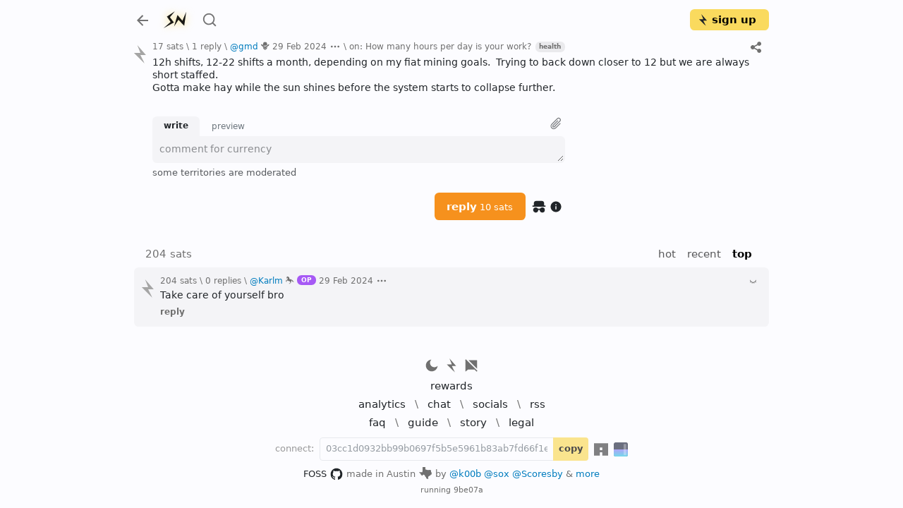

--- FILE ---
content_type: text/html; charset=utf-8
request_url: https://stacker.news/items/443944
body_size: 12576
content:
<!DOCTYPE html><html lang="en"><head><meta charSet="utf-8"/><meta name="viewport" content="initial-scale=1.0, width=device-width, viewport-fit=cover"/><link rel="shortcut icon" href="/favicon.png"/><title>reply on: How many hours per day is your work? \ stacker news</title><meta name="robots" content="index,follow"/><meta name="description" content="12h shifts, 12-22 shifts a month, depending on my fiat mining goals. Trying to back down closer to 12 but we are always short staffed. Gotta make hay while the sun shines before the system starts to collapse further. [1 comment]"/><meta name="twitter:card" content="summary_large_image"/><meta name="twitter:site" content="@stacker_news"/><meta property="og:title" content="reply on: How many hours per day is your work? \ stacker news"/><meta property="og:description" content="12h shifts, 12-22 shifts a month, depending on my fiat mining goals. Trying to back down closer to 12 but we are always short staffed. Gotta make hay while the sun shines before the system starts to collapse further. [1 comment]"/><meta property="og:image" content="https://capture.stacker.news/items/443944"/><meta property="og:site_name" content="Stacker News"/><meta name="next-head-count" content="12"/><link rel="manifest" href="/api/site.webmanifest"/><link href="https://a.stacker.news/Lightningvolt-xoqm.woff2" as="font" type="font/woff2" crossorigin=""/><link href="https://a.stacker.news/Lightningvolt-xoqm.woff" as="font" type="font/woff" crossorigin=""/><link href="https://a.stacker.news/Lightningvolt-xoqm.ttf" as="font" type="font/ttf" crossorigin=""/><style nonce="NzdiMmQ2ZjUtNWNhZS00MDQ5LWE3ZTMtNmEwY2EwNGNjZGE2"> @font-face {
                font-family: 'lightning';
                src: url(https://a.stacker.news/Lightningvolt-xoqm.ttf) format('truetype'),
                     url(https://a.stacker.news/Lightningvolt-xoqm.woff) format('woff'),
                     url(https://a.stacker.news/Lightningvolt-xoqm.woff2) format('woff2');
                font-display: swap;
              }</style><meta name="apple-mobile-web-app-capable" content="yes"/><meta name="mobile-web-app-capable" content="yes"/><meta name="theme-color" content="#121214"/><link rel="apple-touch-icon" href="/icons/icon_x192.png"/><link rel="apple-touch-startup-image" media="screen and (device-width: 430px) and (device-height: 932px) and (-webkit-device-pixel-ratio: 3) and (orientation: landscape)" href="/splash/iPhone_14_Pro_Max_landscape.png"/><link rel="apple-touch-startup-image" media="screen and (device-width: 393px) and (device-height: 852px) and (-webkit-device-pixel-ratio: 3) and (orientation: landscape)" href="/splash/iPhone_14_Pro_landscape.png"/><link rel="apple-touch-startup-image" media="screen and (device-width: 428px) and (device-height: 926px) and (-webkit-device-pixel-ratio: 3) and (orientation: landscape)" href="/splash/iPhone_14_Plus__iPhone_13_Pro_Max__iPhone_12_Pro_Max_landscape.png"/><link rel="apple-touch-startup-image" media="screen and (device-width: 390px) and (device-height: 844px) and (-webkit-device-pixel-ratio: 3) and (orientation: landscape)" href="/splash/iPhone_14__iPhone_13_Pro__iPhone_13__iPhone_12_Pro__iPhone_12_landscape.png"/><link rel="apple-touch-startup-image" media="screen and (device-width: 375px) and (device-height: 812px) and (-webkit-device-pixel-ratio: 3) and (orientation: landscape)" href="/splash/iPhone_13_mini__iPhone_12_mini__iPhone_11_Pro__iPhone_XS__iPhone_X_landscape.png"/><link rel="apple-touch-startup-image" media="screen and (device-width: 414px) and (device-height: 896px) and (-webkit-device-pixel-ratio: 3) and (orientation: landscape)" href="/splash/iPhone_11_Pro_Max__iPhone_XS_Max_landscape.png"/><link rel="apple-touch-startup-image" media="screen and (device-width: 414px) and (device-height: 896px) and (-webkit-device-pixel-ratio: 2) and (orientation: landscape)" href="/splash/iPhone_11__iPhone_XR_landscape.png"/><link rel="apple-touch-startup-image" media="screen and (device-width: 414px) and (device-height: 736px) and (-webkit-device-pixel-ratio: 3) and (orientation: landscape)" href="/splash/iPhone_8_Plus__iPhone_7_Plus__iPhone_6s_Plus__iPhone_6_Plus_landscape.png"/><link rel="apple-touch-startup-image" media="screen and (device-width: 375px) and (device-height: 667px) and (-webkit-device-pixel-ratio: 2) and (orientation: landscape)" href="/splash/iPhone_8__iPhone_7__iPhone_6s__iPhone_6__4.7__iPhone_SE_landscape.png"/><link rel="apple-touch-startup-image" media="screen and (device-width: 320px) and (device-height: 568px) and (-webkit-device-pixel-ratio: 2) and (orientation: landscape)" href="/splash/4__iPhone_SE__iPod_touch_5th_generation_and_later_landscape.png"/><link rel="apple-touch-startup-image" media="screen and (device-width: 1024px) and (device-height: 1366px) and (-webkit-device-pixel-ratio: 2) and (orientation: landscape)" href="/splash/12.9__iPad_Pro_landscape.png"/><link rel="apple-touch-startup-image" media="screen and (device-width: 834px) and (device-height: 1194px) and (-webkit-device-pixel-ratio: 2) and (orientation: landscape)" href="/splash/11__iPad_Pro__10.5__iPad_Pro_landscape.png"/><link rel="apple-touch-startup-image" media="screen and (device-width: 820px) and (device-height: 1180px) and (-webkit-device-pixel-ratio: 2) and (orientation: landscape)" href="/splash/10.9__iPad_Air_landscape.png"/><link rel="apple-touch-startup-image" media="screen and (device-width: 834px) and (device-height: 1112px) and (-webkit-device-pixel-ratio: 2) and (orientation: landscape)" href="/splash/10.5__iPad_Air_landscape.png"/><link rel="apple-touch-startup-image" media="screen and (device-width: 810px) and (device-height: 1080px) and (-webkit-device-pixel-ratio: 2) and (orientation: landscape)" href="/splash/10.2__iPad_landscape.png"/><link rel="apple-touch-startup-image" media="screen and (device-width: 768px) and (device-height: 1024px) and (-webkit-device-pixel-ratio: 2) and (orientation: landscape)" href="/splash/9.7__iPad_Pro__7.9__iPad_mini__9.7__iPad_Air__9.7__iPad_landscape.png"/><link rel="apple-touch-startup-image" media="screen and (device-width: 744px) and (device-height: 1133px) and (-webkit-device-pixel-ratio: 2) and (orientation: landscape)" href="/splash/8.3__iPad_Mini_landscape.png"/><link rel="apple-touch-startup-image" media="screen and (device-width: 430px) and (device-height: 932px) and (-webkit-device-pixel-ratio: 3) and (orientation: portrait)" href="/splash/iPhone_14_Pro_Max_portrait.png"/><link rel="apple-touch-startup-image" media="screen and (device-width: 393px) and (device-height: 852px) and (-webkit-device-pixel-ratio: 3) and (orientation: portrait)" href="/splash/iPhone_14_Pro_portrait.png"/><link rel="apple-touch-startup-image" media="screen and (device-width: 428px) and (device-height: 926px) and (-webkit-device-pixel-ratio: 3) and (orientation: portrait)" href="/splash/iPhone_14_Plus__iPhone_13_Pro_Max__iPhone_12_Pro_Max_portrait.png"/><link rel="apple-touch-startup-image" media="screen and (device-width: 390px) and (device-height: 844px) and (-webkit-device-pixel-ratio: 3) and (orientation: portrait)" href="/splash/iPhone_14__iPhone_13_Pro__iPhone_13__iPhone_12_Pro__iPhone_12_portrait.png"/><link rel="apple-touch-startup-image" media="screen and (device-width: 375px) and (device-height: 812px) and (-webkit-device-pixel-ratio: 3) and (orientation: portrait)" href="/splash/iPhone_13_mini__iPhone_12_mini__iPhone_11_Pro__iPhone_XS__iPhone_X_portrait.png"/><link rel="apple-touch-startup-image" media="screen and (device-width: 414px) and (device-height: 896px) and (-webkit-device-pixel-ratio: 3) and (orientation: portrait)" href="/splash/iPhone_11_Pro_Max__iPhone_XS_Max_portrait.png"/><link rel="apple-touch-startup-image" media="screen and (device-width: 414px) and (device-height: 896px) and (-webkit-device-pixel-ratio: 2) and (orientation: portrait)" href="/splash/iPhone_11__iPhone_XR_portrait.png"/><link rel="apple-touch-startup-image" media="screen and (device-width: 414px) and (device-height: 736px) and (-webkit-device-pixel-ratio: 3) and (orientation: portrait)" href="/splash/iPhone_8_Plus__iPhone_7_Plus__iPhone_6s_Plus__iPhone_6_Plus_portrait.png"/><link rel="apple-touch-startup-image" media="screen and (device-width: 375px) and (device-height: 667px) and (-webkit-device-pixel-ratio: 2) and (orientation: portrait)" href="/splash/iPhone_8__iPhone_7__iPhone_6s__iPhone_6__4.7__iPhone_SE_portrait.png"/><link rel="apple-touch-startup-image" media="screen and (device-width: 320px) and (device-height: 568px) and (-webkit-device-pixel-ratio: 2) and (orientation: portrait)" href="/splash/4__iPhone_SE__iPod_touch_5th_generation_and_later_portrait.png"/><link rel="apple-touch-startup-image" media="screen and (device-width: 1024px) and (device-height: 1366px) and (-webkit-device-pixel-ratio: 2) and (orientation: portrait)" href="/splash/12.9__iPad_Pro_portrait.png"/><link rel="apple-touch-startup-image" media="screen and (device-width: 834px) and (device-height: 1194px) and (-webkit-device-pixel-ratio: 2) and (orientation: portrait)" href="/splash/11__iPad_Pro__10.5__iPad_Pro_portrait.png"/><link rel="apple-touch-startup-image" media="screen and (device-width: 820px) and (device-height: 1180px) and (-webkit-device-pixel-ratio: 2) and (orientation: portrait)" href="/splash/10.9__iPad_Air_portrait.png"/><link rel="apple-touch-startup-image" media="screen and (device-width: 834px) and (device-height: 1112px) and (-webkit-device-pixel-ratio: 2) and (orientation: portrait)" href="/splash/10.5__iPad_Air_portrait.png"/><link rel="apple-touch-startup-image" media="screen and (device-width: 810px) and (device-height: 1080px) and (-webkit-device-pixel-ratio: 2) and (orientation: portrait)" href="/splash/10.2__iPad_portrait.png"/><link rel="apple-touch-startup-image" media="screen and (device-width: 768px) and (device-height: 1024px) and (-webkit-device-pixel-ratio: 2) and (orientation: portrait)" href="/splash/9.7__iPad_Pro__7.9__iPad_mini__9.7__iPad_Air__9.7__iPad_portrait.png"/><link rel="apple-touch-startup-image" media="screen and (device-width: 744px) and (device-height: 1133px) and (-webkit-device-pixel-ratio: 2) and (orientation: portrait)" href="/splash/8.3__iPad_Mini_portrait.png"/><link rel="apple-touch-startup-image" media="screen and (device-width: 430px) and (device-height: 932px) and (-webkit-device-pixel-ratio: 3) and (orientation: landscape) and (prefers-color-scheme: dark)" href="/splash/iPhone_14_Pro_Max_landscape_dark.png"/><link rel="apple-touch-startup-image" media="screen and (device-width: 393px) and (device-height: 852px) and (-webkit-device-pixel-ratio: 3) and (orientation: landscape) and (prefers-color-scheme: dark)" href="/splash/iPhone_14_Pro_landscape_dark.png"/><link rel="apple-touch-startup-image" media="screen and (device-width: 428px) and (device-height: 926px) and (-webkit-device-pixel-ratio: 3) and (orientation: landscape) and (prefers-color-scheme: dark)" href="/splash/iPhone_14_Plus__iPhone_13_Pro_Max__iPhone_12_Pro_Max_landscape_dark.png"/><link rel="apple-touch-startup-image" media="screen and (device-width: 390px) and (device-height: 844px) and (-webkit-device-pixel-ratio: 3) and (orientation: landscape) and (prefers-color-scheme: dark)" href="/splash/iPhone_14__iPhone_13_Pro__iPhone_13__iPhone_12_Pro__iPhone_12_landscape_dark.png"/><link rel="apple-touch-startup-image" media="screen and (device-width: 375px) and (device-height: 812px) and (-webkit-device-pixel-ratio: 3) and (orientation: landscape) and (prefers-color-scheme: dark)" href="/splash/iPhone_13_mini__iPhone_12_mini__iPhone_11_Pro__iPhone_XS__iPhone_X_landscape_dark.png"/><link rel="apple-touch-startup-image" media="screen and (device-width: 414px) and (device-height: 896px) and (-webkit-device-pixel-ratio: 3) and (orientation: landscape) and (prefers-color-scheme: dark)" href="/splash/iPhone_11_Pro_Max__iPhone_XS_Max_landscape_dark.png"/><link rel="apple-touch-startup-image" media="screen and (device-width: 414px) and (device-height: 896px) and (-webkit-device-pixel-ratio: 2) and (orientation: landscape) and (prefers-color-scheme: dark)" href="/splash/iPhone_11__iPhone_XR_landscape_dark.png"/><link rel="apple-touch-startup-image" media="screen and (device-width: 414px) and (device-height: 736px) and (-webkit-device-pixel-ratio: 3) and (orientation: landscape) and (prefers-color-scheme: dark)" href="/splash/iPhone_8_Plus__iPhone_7_Plus__iPhone_6s_Plus__iPhone_6_Plus_landscape_dark.png"/><link rel="apple-touch-startup-image" media="screen and (device-width: 375px) and (device-height: 667px) and (-webkit-device-pixel-ratio: 2) and (orientation: landscape) and (prefers-color-scheme: dark)" href="/splash/iPhone_8__iPhone_7__iPhone_6s__iPhone_6__4.7__iPhone_SE_landscape_dark.png"/><link rel="apple-touch-startup-image" media="screen and (device-width: 320px) and (device-height: 568px) and (-webkit-device-pixel-ratio: 2) and (orientation: landscape) and (prefers-color-scheme: dark)" href="/splash/4__iPhone_SE__iPod_touch_5th_generation_and_later_landscape_dark.png"/><link rel="apple-touch-startup-image" media="screen and (device-width: 1024px) and (device-height: 1366px) and (-webkit-device-pixel-ratio: 2) and (orientation: landscape) and (prefers-color-scheme: dark)" href="/splash/12.9__iPad_Pro_landscape_dark.png"/><link rel="apple-touch-startup-image" media="screen and (device-width: 834px) and (device-height: 1194px) and (-webkit-device-pixel-ratio: 2) and (orientation: landscape) and (prefers-color-scheme: dark)" href="/splash/11__iPad_Pro__10.5__iPad_Pro_landscape_dark.png"/><link rel="apple-touch-startup-image" media="screen and (device-width: 820px) and (device-height: 1180px) and (-webkit-device-pixel-ratio: 2) and (orientation: landscape) and (prefers-color-scheme: dark)" href="/splash/10.9__iPad_Air_landscape_dark.png"/><link rel="apple-touch-startup-image" media="screen and (device-width: 834px) and (device-height: 1112px) and (-webkit-device-pixel-ratio: 2) and (orientation: landscape) and (prefers-color-scheme: dark)" href="/splash/10.5__iPad_Air_landscape_dark.png"/><link rel="apple-touch-startup-image" media="screen and (device-width: 810px) and (device-height: 1080px) and (-webkit-device-pixel-ratio: 2) and (orientation: landscape) and (prefers-color-scheme: dark)" href="/splash/10.2__iPad_landscape_dark.png"/><link rel="apple-touch-startup-image" media="screen and (device-width: 768px) and (device-height: 1024px) and (-webkit-device-pixel-ratio: 2) and (orientation: landscape) and (prefers-color-scheme: dark)" href="/splash/9.7__iPad_Pro__7.9__iPad_mini__9.7__iPad_Air__9.7__iPad_landscape_dark.png"/><link rel="apple-touch-startup-image" media="screen and (device-width: 744px) and (device-height: 1133px) and (-webkit-device-pixel-ratio: 2) and (orientation: landscape) and (prefers-color-scheme: dark)" href="/splash/8.3__iPad_Mini_landscape_dark.png"/><link rel="apple-touch-startup-image" media="screen and (device-width: 430px) and (device-height: 932px) and (-webkit-device-pixel-ratio: 3) and (orientation: portrait) and (prefers-color-scheme: dark)" href="/splash/iPhone_14_Pro_Max_portrait_dark.png"/><link rel="apple-touch-startup-image" media="screen and (device-width: 393px) and (device-height: 852px) and (-webkit-device-pixel-ratio: 3) and (orientation: portrait) and (prefers-color-scheme: dark)" href="/splash/iPhone_14_Pro_portrait_dark.png"/><link rel="apple-touch-startup-image" media="screen and (device-width: 428px) and (device-height: 926px) and (-webkit-device-pixel-ratio: 3) and (orientation: portrait) and (prefers-color-scheme: dark)" href="/splash/iPhone_14_Plus__iPhone_13_Pro_Max__iPhone_12_Pro_Max_portrait_dark.png"/><link rel="apple-touch-startup-image" media="screen and (device-width: 390px) and (device-height: 844px) and (-webkit-device-pixel-ratio: 3) and (orientation: portrait) and (prefers-color-scheme: dark)" href="/splash/iPhone_14__iPhone_13_Pro__iPhone_13__iPhone_12_Pro__iPhone_12_portrait_dark.png"/><link rel="apple-touch-startup-image" media="screen and (device-width: 375px) and (device-height: 812px) and (-webkit-device-pixel-ratio: 3) and (orientation: portrait) and (prefers-color-scheme: dark)" href="/splash/iPhone_13_mini__iPhone_12_mini__iPhone_11_Pro__iPhone_XS__iPhone_X_portrait_dark.png"/><link rel="apple-touch-startup-image" media="screen and (device-width: 414px) and (device-height: 896px) and (-webkit-device-pixel-ratio: 3) and (orientation: portrait) and (prefers-color-scheme: dark)" href="/splash/iPhone_11_Pro_Max__iPhone_XS_Max_portrait_dark.png"/><link rel="apple-touch-startup-image" media="screen and (device-width: 414px) and (device-height: 896px) and (-webkit-device-pixel-ratio: 2) and (orientation: portrait) and (prefers-color-scheme: dark)" href="/splash/iPhone_11__iPhone_XR_portrait_dark.png"/><link rel="apple-touch-startup-image" media="screen and (device-width: 414px) and (device-height: 736px) and (-webkit-device-pixel-ratio: 3) and (orientation: portrait) and (prefers-color-scheme: dark)" href="/splash/iPhone_8_Plus__iPhone_7_Plus__iPhone_6s_Plus__iPhone_6_Plus_portrait_dark.png"/><link rel="apple-touch-startup-image" media="screen and (device-width: 375px) and (device-height: 667px) and (-webkit-device-pixel-ratio: 2) and (orientation: portrait) and (prefers-color-scheme: dark)" href="/splash/iPhone_8__iPhone_7__iPhone_6s__iPhone_6__4.7__iPhone_SE_portrait_dark.png"/><link rel="apple-touch-startup-image" media="screen and (device-width: 320px) and (device-height: 568px) and (-webkit-device-pixel-ratio: 2) and (orientation: portrait) and (prefers-color-scheme: dark)" href="/splash/4__iPhone_SE__iPod_touch_5th_generation_and_later_portrait_dark.png"/><link rel="apple-touch-startup-image" media="screen and (device-width: 1024px) and (device-height: 1366px) and (-webkit-device-pixel-ratio: 2) and (orientation: portrait) and (prefers-color-scheme: dark)" href="/splash/12.9__iPad_Pro_portrait_dark.png"/><link rel="apple-touch-startup-image" media="screen and (device-width: 834px) and (device-height: 1194px) and (-webkit-device-pixel-ratio: 2) and (orientation: portrait) and (prefers-color-scheme: dark)" href="/splash/11__iPad_Pro__10.5__iPad_Pro_portrait_dark.png"/><link rel="apple-touch-startup-image" media="screen and (device-width: 820px) and (device-height: 1180px) and (-webkit-device-pixel-ratio: 2) and (orientation: portrait) and (prefers-color-scheme: dark)" href="/splash/10.9__iPad_Air_portrait_dark.png"/><link rel="apple-touch-startup-image" media="screen and (device-width: 834px) and (device-height: 1112px) and (-webkit-device-pixel-ratio: 2) and (orientation: portrait) and (prefers-color-scheme: dark)" href="/splash/10.5__iPad_Air_portrait_dark.png"/><link rel="apple-touch-startup-image" media="screen and (device-width: 810px) and (device-height: 1080px) and (-webkit-device-pixel-ratio: 2) and (orientation: portrait) and (prefers-color-scheme: dark)" href="/splash/10.2__iPad_portrait_dark.png"/><link rel="apple-touch-startup-image" media="screen and (device-width: 768px) and (device-height: 1024px) and (-webkit-device-pixel-ratio: 2) and (orientation: portrait) and (prefers-color-scheme: dark)" href="/splash/9.7__iPad_Pro__7.9__iPad_mini__9.7__iPad_Air__9.7__iPad_portrait_dark.png"/><link rel="apple-touch-startup-image" media="screen and (device-width: 744px) and (device-height: 1133px) and (-webkit-device-pixel-ratio: 2) and (orientation: portrait) and (prefers-color-scheme: dark)" href="/splash/8.3__iPad_Mini_portrait_dark.png"/><link data-next-font="" rel="preconnect" href="/" crossorigin="anonymous"/><script id="dark-mode-js" nonce="NzdiMmQ2ZjUtNWNhZS00MDQ5LWE3ZTMtNmEwY2EwNGNjZGE2" data-nscript="beforeInteractive" crossorigin="anonymous">const handleThemeChange = (dark) => {
                const root = window.document.documentElement
                root.setAttribute('data-bs-theme', dark ? 'dark' : 'light')
              }

              const STORAGE_KEY = 'darkMode'
              const PREFER_DARK_QUERY = '(prefers-color-scheme: dark)'

              const getTheme = () => {
                const mql = window.matchMedia(PREFER_DARK_QUERY)
                const supportsColorSchemeQuery = mql.media === PREFER_DARK_QUERY
                let localStorageTheme = null
                try {
                  localStorageTheme = window.localStorage.getItem(STORAGE_KEY)
                } catch (err) {}
                const localStorageExists = localStorageTheme !== null
                if (localStorageExists) {
                  localStorageTheme = JSON.parse(localStorageTheme)
                }

                if (localStorageExists) {
                  return { user: true, dark: localStorageTheme }
                } else if (supportsColorSchemeQuery) {
                  return { user: false, dark: mql.matches }
                }
              }

              if (typeof window !== 'undefined') {
                (function () {
                  const { dark } = getTheme()
                  handleThemeChange(dark)
                })()
              }</script><link nonce="NzdiMmQ2ZjUtNWNhZS00MDQ5LWE3ZTMtNmEwY2EwNGNjZGE2" rel="preload" href="https://a.stacker.news/_next/static/css/f166b73ef507eee1.css" as="style" crossorigin="anonymous"/><link nonce="NzdiMmQ2ZjUtNWNhZS00MDQ5LWE3ZTMtNmEwY2EwNGNjZGE2" rel="stylesheet" href="https://a.stacker.news/_next/static/css/f166b73ef507eee1.css" crossorigin="anonymous" data-n-g=""/><noscript data-n-css="NzdiMmQ2ZjUtNWNhZS00MDQ5LWE3ZTMtNmEwY2EwNGNjZGE2"></noscript><script defer="" nonce="NzdiMmQ2ZjUtNWNhZS00MDQ5LWE3ZTMtNmEwY2EwNGNjZGE2" crossorigin="anonymous" nomodule="" src="https://a.stacker.news/_next/static/chunks/polyfills-42372ed130431b0a.js"></script><script src="https://a.stacker.news/_next/static/chunks/webpack-c9829e1e546af7f5.js" nonce="NzdiMmQ2ZjUtNWNhZS00MDQ5LWE3ZTMtNmEwY2EwNGNjZGE2" defer="" crossorigin="anonymous"></script><script src="https://a.stacker.news/_next/static/chunks/framework-c6ee5607585ef091.js" nonce="NzdiMmQ2ZjUtNWNhZS00MDQ5LWE3ZTMtNmEwY2EwNGNjZGE2" defer="" crossorigin="anonymous"></script><script src="https://a.stacker.news/_next/static/chunks/main-3bc905d33a3f61f9.js" nonce="NzdiMmQ2ZjUtNWNhZS00MDQ5LWE3ZTMtNmEwY2EwNGNjZGE2" defer="" crossorigin="anonymous"></script><script src="https://a.stacker.news/_next/static/chunks/pages/_app-4fb3595473aee1b9.js" nonce="NzdiMmQ2ZjUtNWNhZS00MDQ5LWE3ZTMtNmEwY2EwNGNjZGE2" defer="" crossorigin="anonymous"></script><script src="https://a.stacker.news/_next/static/chunks/pages/items/%5Bid%5D-e66faad94c36ecd8.js" nonce="NzdiMmQ2ZjUtNWNhZS00MDQ5LWE3ZTMtNmEwY2EwNGNjZGE2" defer="" crossorigin="anonymous"></script><script src="https://a.stacker.news/_next/static/9be07a/_buildManifest.js" nonce="NzdiMmQ2ZjUtNWNhZS00MDQ5LWE3ZTMtNmEwY2EwNGNjZGE2" defer="" crossorigin="anonymous"></script><script src="https://a.stacker.news/_next/static/9be07a/_ssgManifest.js" nonce="NzdiMmQ2ZjUtNWNhZS00MDQ5LWE3ZTMtNmEwY2EwNGNjZGE2" defer="" crossorigin="anonymous"></script></head><body><div id="__next"><div class="toast-container bottom-0 end-0 position-fixed pb-3 px-3 toast_toastContainer__Pd2Si"></div><div class="d-none d-md-block"><header class="px-0 container"><nav class="navbar navbar-expand navbar-light"><div class="header_navbarNav__NsUob navbar-nav"><a role="button" tabindex="0" class="nav-link p-0 me-2"><svg xmlns="http://www.w3.org/2000/svg" width="24" height="24" viewBox="0 0 24 24" class="theme me-1 me-md-2"><path fill="none" d="M0 0h24v24H0z"></path><path d="M7.828 11H20v2H7.828l5.364 5.364-1.414 1.414L4 12l7.778-7.778 1.414 1.414z"></path></svg></a><a href="/" class="header_brand__H4cNs me-1 navbar-brand"><svg xmlns="http://www.w3.org/2000/svg" viewBox="0 0 256 256" width="36" height="36"><path fill-rule="evenodd" d="m46.7 96.4 37.858 53.837-71.787 62.934L117.5 155.4l-40.075-52.854 49.412-59.492Zm156.35 41.546-49.416-58.509-34.909 116.771 44.25-67.358 58.509 59.25L241.4 47.725Z"></path></svg></a><a href="/search" data-rr-ui-event-key="search" class="me-0 ms-2 d-none d-md-flex nav-link"><svg xmlns="http://www.w3.org/2000/svg" width="22" height="28" viewBox="0 0 24 24" class="theme"><path fill="none" d="M0 0h24v24H0z"></path><path d="m18.031 16.617 4.283 4.282-1.415 1.415-4.282-4.283A8.96 8.96 0 0 1 11 20c-4.968 0-9-4.032-9-9s4.032-9 9-9 9 4.032 9 9a8.96 8.96 0 0 1-1.969 5.617m-2.006-.742A6.98 6.98 0 0 0 18 11c0-3.868-3.133-7-7-7s-7 3.132-7 7 3.132 7 7 7a6.98 6.98 0 0 0 4.875-1.975z"></path></svg></a><div class="header_price__dO3f6 ms-auto me-0 mx-md-auto d-none d-md-flex nav-item"></div><div><aside class="comment_commentNavigator__hHSBI fw-bold nav-link undefined" style="visibility:hidden"><span aria-label="next comment"><div class="comment_newCommentDot__LStc4"></div></span><span class="">0</span></aside></div><div class="d-none d-md-flex"><button type="button" style="border-width:2px;width:auto" id="signup" class="align-items-center ps-2 pe-3 py-0 btn btn-primary"><svg xmlns="http://www.w3.org/2000/svg" width="17" height="17" fill="none" viewBox="0 0 200 307" class="me-1"><path d="m56 0 51.606 131H0l177 176-70.021-142H200z"></path></svg>sign up</button></div></div></nav></header></div><div class="d-block d-md-none"><header class="px-sm-0 container"><nav class="navbar navbar-expand navbar-light"><div class="header_navbarNav__NsUob navbar-nav"><a role="button" tabindex="0" class="nav-link p-0 me-2"><svg xmlns="http://www.w3.org/2000/svg" width="24" height="24" viewBox="0 0 24 24" class="theme me-1 me-md-2"><path fill="none" d="M0 0h24v24H0z"></path><path d="M7.828 11H20v2H7.828l5.364 5.364-1.414 1.414L4 12l7.778-7.778 1.414 1.414z"></path></svg></a><div class="header_price__dO3f6 flex-shrink-1 nav-item"></div><div><aside class="comment_commentNavigator__hHSBI fw-bold nav-link px-2" style="visibility:hidden"><span aria-label="next comment"><div class="comment_newCommentDot__LStc4"></div></span><span class="">0</span></aside></div><button type="button" style="border-width:2px;width:fit-content" id="signup" class="align-items-center ps-2 pe-3 py-0 btn btn-primary"><svg xmlns="http://www.w3.org/2000/svg" width="17" height="17" fill="none" viewBox="0 0 200 307" class="me-1"><path d="m56 0 51.606 131H0l177 176-70.021-142H200z"></path></svg>sign up</button></div></nav></header></div><div class="header_hide__0g5S3 header_sticky__2ak2z"><div class="px-0 d-none d-md-block container"><nav class="py-0 navbar navbar-expand navbar-light"><div class="header_navbarNav__NsUob navbar-nav"><a role="button" tabindex="0" class="nav-link p-0 me-2"><svg xmlns="http://www.w3.org/2000/svg" width="24" height="24" viewBox="0 0 24 24" class="theme me-1 me-md-2"><path fill="none" d="M0 0h24v24H0z"></path><path d="M7.828 11H20v2H7.828l5.364 5.364-1.414 1.414L4 12l7.778-7.778 1.414 1.414z"></path></svg></a><a href="/" class="header_brand__H4cNs me-1 navbar-brand"><svg xmlns="http://www.w3.org/2000/svg" viewBox="0 0 256 256" width="36" height="36"><path fill-rule="evenodd" d="m46.7 96.4 37.858 53.837-71.787 62.934L117.5 155.4l-40.075-52.854 49.412-59.492Zm156.35 41.546-49.416-58.509-34.909 116.771 44.25-67.358 58.509 59.25L241.4 47.725Z"></path></svg></a><a href="/search" data-rr-ui-event-key="search" class="me-0 ms-2 nav-link"><svg xmlns="http://www.w3.org/2000/svg" width="22" height="28" viewBox="0 0 24 24" class="theme"><path fill="none" d="M0 0h24v24H0z"></path><path d="m18.031 16.617 4.283 4.282-1.415 1.415-4.282-4.283A8.96 8.96 0 0 1 11 20c-4.968 0-9-4.032-9-9s4.032-9 9-9 9 4.032 9 9a8.96 8.96 0 0 1-1.969 5.617m-2.006-.742A6.98 6.98 0 0 0 18 11c0-3.868-3.133-7-7-7s-7 3.132-7 7 3.132 7 7 7a6.98 6.98 0 0 0 4.875-1.975z"></path></svg></a><div class="header_price__dO3f6 nav-item"></div><div><aside class="comment_commentNavigator__hHSBI fw-bold nav-link d-flex" style="visibility:hidden"><span aria-label="next comment"><div class="comment_newCommentDot__LStc4"></div></span><span class="">0</span></aside></div><div class="d-flex"><button type="button" style="border-width:2px;width:auto" id="signup" class="align-items-center ps-2 pe-3 py-0 btn btn-primary"><svg xmlns="http://www.w3.org/2000/svg" width="17" height="17" fill="none" viewBox="0 0 200 307" class="me-1"><path d="m56 0 51.606 131H0l177 176-70.021-142H200z"></path></svg>sign up</button></div></div></nav></div><div class="px-sm-0 d-block d-md-none container"><nav class="py-0 navbar navbar-expand navbar-light"><div class="header_navbarNav__NsUob navbar-nav"><a role="button" tabindex="0" class="nav-link p-0 me-2"><svg xmlns="http://www.w3.org/2000/svg" width="24" height="24" viewBox="0 0 24 24" class="theme me-1 me-md-2"><path fill="none" d="M0 0h24v24H0z"></path><path d="M7.828 11H20v2H7.828l5.364 5.364-1.414 1.414L4 12l7.778-7.778 1.414 1.414z"></path></svg></a><div class="header_price__dO3f6 flex-shrink-1 nav-item"></div><div><aside class="comment_commentNavigator__hHSBI fw-bold nav-link d-flex" style="visibility:hidden"><span aria-label="next comment"><div class="comment_newCommentDot__LStc4"></div></span><span class="">0</span></aside></div><button type="button" style="border-width:2px;width:fit-content" id="signup" class="align-items-center ps-2 pe-3 py-0 ms-auto btn btn-primary"><svg xmlns="http://www.w3.org/2000/svg" width="17" height="17" fill="none" viewBox="0 0 200 307" class="me-1"><path d="m56 0 51.606 131H0l177 176-70.021-142H200z"></path></svg>sign up</button></div></nav></div></div><main class="px-sm-0 layout_contain__KRZRf  container"><p class="pull-to-refresh_pullMessage__mPfSL" style="opacity:0;top:-20px">pull down to refresh</p><div></div><div class=""><div class="item_item__Q_HbW comment_item__kLv_x"><div class="upvoteParent"><div><span><div class="upvote_upvoteWrapper__zrYNK"><svg xmlns="http://www.w3.org/2000/svg" width="26" height="26" fill="none" viewBox="0 0 200 307" class="upvote_upvote__zdZSP comment_upvote__SdLFQ" style="--hover-fill:#4d7f1f;--hover-filter:drop-shadow(0 0 6px #4d7f1f90);--fill:#a5a5a5;--filter:drop-shadow(0 0 6px #a5a5a590)"><path d="m56 0 51.606 131H0l177 176-70.021-142H200z"></path></svg></div></span></div></div><div class="item_hunk__DFX1z comment_hunk__2BWWO"><div class="d-flex align-items-center"><div class="item_other__MjgP3 undefined"><span title="3 zappers \ 17 sats">17 sats</span><span> \ </span><a title="204 sats" class="text-reset position-relative" href="/items/443944">1 reply</a><span> \ </span><span><a href="/gmd"><span>@<!-- -->gmd</span><span class="ms-1"><span><svg xmlns="http://www.w3.org/2000/svg" viewBox="80 200 450 400" class="fill-grey" height="12" width="12"><path d="M499.9 315.6c-17.2-10.5-28.7.6-36.6 7.9-7.9 7.2-26.6 30.8-36.6 38.1-10 7.2-27.5 13.6-53.9 16.7-26.3 3.1-50.5 1.4-47.8 1s10.6-2.2 12.4-3c1.8-.9 11.3-4.3 33.7-11.9s36.5-17 39.4-18.7 5.9-3.9 5.4-5.2-2.2-8.1-5.1-15.8-8.5-29.4-10.1-34.2-3-13.1-5.9-19.5-4.4-21.3-11.3-38.5-11.8-19.5-31.7-27.7c-19.8-8.2-57.8-6.9-57.8-6.9s-41.1 1.3-59.5 9.2-22.8 19-23.4 20.6-12.9 44.2-12.9 44.2L170.8 365s-6-5.6-10.7-10.8c-4.5-5-29.9-36.9-44-41.1s-20.4.8-26.2 5.5-11.1 18.3-8.5 32.7 29.8 45.3 51 59.7 40.8 21.5 43.6 23.1 6.5 2.8 16 15.2 32.5 32.3 45.8 41.6c13.4 9.4 34.8 22.1 44.6 26.8s14.9 3.6 14.9 3.6c8.8 0 36.1-15.4 50.6-25.1 14.4-9.7 32.3-25.1 34.1-26.6 1.6-1.3 3.2-3.4 3.7-3.9.7-.8 6-8.1 15.3-17s14.6-12.4 14.6-12.4l.2-1.8s27-9.2 53.4-30.3c26.5-21.1 39.1-43.5 41.4-48.5 2.2-4.9 6.5-29.7-10.7-40.1m-133.4 97.6c-17 7.4-32 14.7-53.7 17.6s-39.3.3-57.4-5.8-38.3-16.6-49.2-23.6-22.7-16.6-22.7-16.6 74.7 8.7 110.6 8.4c36-.3 71.5-2.9 83.3-4.2s32.8-4.2 32.8-4.2-26.7 20.9-43.7 28.4" class="st0"></path><path d="M415.7 449.1c0 .1-.2 1.2-6 4.5-6.3 3.6-21.6 22.6-25.8 27.2-4.2 4.7-27.5 22.3-27.5 22.3S310.7 535 295.9 535s-43.1-21.3-58.4-31.3-26.9-21.4-31.2-25.9c-4.2-4.5-13.8-15-20.5-21.7s-8.7-7-8.7-7-.4 2.3 0 5.1 3.5 16.6 5.1 20.1 4.4 8.3 4.4 8.3 13.1 49.1 15.1 53.5 11.9 16.9 11.9 16.9l6 .2.7 9s.7.9 2.5 2.5 18.6 20.4 22.3 23.6c3.6 3.2 15.6 15.6 28.3 17.8s23.3 2 40.8.9c17.5-1.2 36.7-18.8 54.6-39.9s24.3-31.8 26.4-40.5 3.1-40.5 3.2-41.4 1.9 1.3 4.7 1.5c2.8.1 6.9-7.9 10.4-19.4 3.1-11.3 2.3-17.8 2.2-18.2m-97.3 107.3c-6.8 7-16.8 12-20.7 12s-11.4-2.5-19.9-10.2-11.9-13-11.9-13 15.9 1.8 31 1.8 31-1.8 31-1.8-2.7 4.2-9.5 11.2" class="st0"></path></svg></span></span></a><span> </span><a title="2024-02-29T17:44:46.440Z" class="text-reset" href="/items/443944">29 Feb 2024</a></span><span class="pointer item_dropdown__a1CLJ dropdown"><a class="dropdown-toggle" id="react-aria-:R3qb5kqqn6:" aria-expanded="false" variant="success"><svg xmlns="http://www.w3.org/2000/svg" width="16" height="16" viewBox="0 0 24 24" class="fill-grey ms-1"><path fill="none" d="M0 0h24v24H0z"></path><path d="M5 10c-1.1 0-2 .9-2 2s.9 2 2 2 2-.9 2-2-.9-2-2-2m14 0c-1.1 0-2 .9-2 2s.9 2 2 2 2-.9 2-2-.9-2-2-2m-7 0c-1.1 0-2 .9-2 2s.9 2 2 2 2-.9 2-2-.9-2-2-2"></path></svg></a></span><span> \ </span><a class="text-reset" href="/items/443577">on:<!-- --> <!-- -->How many hours per day is your work?</a><a href="/~health"> <span class="item_newComment__HSNhq badge">health</span></a></div><span class="d-flex ms-auto align-items-center"><div class="ms-auto pointer d-flex align-items-center"><svg xmlns="http://www.w3.org/2000/svg" width="20" height="20" viewBox="0 0 24 24" class="mx-2 fill-grey theme "><path fill="none" d="M0 0h24v24H0z"></path><path d="m13.576 17.271-5.11-2.787a3.5 3.5 0 1 1 0-4.968l5.11-2.787a3.5 3.5 0 1 1 .958 1.755l-5.11 2.787a3.5 3.5 0 0 1 0 1.458l5.11 2.787a3.5 3.5 0 1 1-.958 1.755"></path></svg></div></span></div><div class="comment_text__zoCgd"><div class="sn-text topLevel"><div><p class="sn-paragraph"><span style="white-space:pre-wrap">12h shifts, 12-22 shifts a month, depending on my fiat mining goals.  Trying to back down closer to 12 but we are always short staffed.</span></p><p class="sn-paragraph"><span style="white-space:pre-wrap">Gotta make hay while the sun shines before the system starts to collapse further.</span></p></div></div></div></div></div><div class="comment_children__tlPfJ"><div><div class="p-3"></div><div class="reply_reply__jBIIY"><form action="#" novalidate=""><div class="form-group undefined"><div class="editor_editorContainer__zfWm_" data-top-level="false"><div class="editor_toolbar__84U6U"><div class="nav nav-tabs"><div class="nav-item"><a title="write" role="button" data-rr-ui-event-key="write" class="editor_modeTabs__f9Tvr nav-link active" tabindex="0" href="#">write</a></div><div class="nav-item"><a title="preview" role="button" data-rr-ui-event-key="preview" class="editor_modeTabs__f9Tvr nav-link disabled" aria-disabled="true">preview</a></div></div><div class="editor_innerToolbar__vvOW4" style="visibility:visible"><span title="upload files" class="editor_toolbarItem__7R8ux"><svg xmlns="http://www.w3.org/2000/svg" width="32" height="32" viewBox="0 0 256 256"><path d="M209.66 122.34a8 8 0 0 1 0 11.32l-82.05 82a56 56 0 0 1-79.2-79.21l99.26-100.72a40 40 0 1 1 56.61 56.55L105 193a24 24 0 1 1-34-34l83.3-84.62a8 8 0 1 1 11.4 11.22l-83.31 84.71a8 8 0 1 0 11.27 11.36L192.93 81A24 24 0 1 0 159 47L59.76 147.68a40 40 0 1 0 56.53 56.62l82.06-82a8 8 0 0 1 11.31.04"></path></svg></span></div></div><div class="editor_editor__EgmSk"><div aria-required="true" class="editor_editorContent__4R_VJ editor_editorContentInput__I5UXt sn-text" contenteditable="true" role="textbox" spellcheck="true" style="min-height:7lh" translate="no" data-sn-editor="true"></div><div aria-hidden="true"><div class="editor_editorPlaceholder__TzyL7">comment for currency</div></div></div><div class="d-none"><input type="file" multiple="" class="d-none" accept="image/gif, image/heic, image/png, image/jpeg, image/webp, video/quicktime, video/mp4, video/mpeg, video/webm"/><div style="cursor:pointer" tabindex="0"></div></div><small class="form-text">some territories are moderated</small></div></div><div class="mt-3 undefined"><div class="d-flex justify-content-between"><div class="d-flex align-items-center ms-auto"><div class="fee-button_feeButton__4pqxB"><span><button type="submit" class="btn btn-secondary">reply<small> <!-- -->10 sats</small></button></span><svg xmlns="http://www.w3.org/2000/svg" viewBox="0 0 24 24" class="ms-2 fill-theme-color pointer" height="22" width="22"><path d="M17 13a4 4 0 0 1 0 8c-2.142 0-4-1.79-4-4h-2a4 4 0 1 1-.535-2h3.07A4 4 0 0 1 17 13M2 12v-2h2V7a4 4 0 0 1 4-4h8a4 4 0 0 1 4 4v3h2v2z"></path></svg><div class="pointer d-flex align-items-center"><svg xmlns="http://www.w3.org/2000/svg" width="18" height="18" viewBox="0 0 24 24" class="fill-theme-color mx-1"><path fill="none" d="M0 0h24v24H0z"></path><path d="M12 22C6.477 22 2 17.523 2 12S6.477 2 12 2s10 4.477 10 10-4.477 10-10 10m-1-11v6h2v-6zm0-4v2h2V7z"></path></svg></div></div></div></div></div></form></div></div><div class="comment_comments__2cp1h"></div></div></div><div class="item_comments__tDBeT"><nav class="pt-1 pb-0 px-3 navbar navbar-expand navbar-light"><div class="header_navbarNav__NsUob navbar-nav"><div class="text-muted nav-item">204 sats</div><div class="ms-auto d-flex"><div class="nav-item"><a role="button" data-rr-ui-event-key="hot" class="header_navLink__5SUnF nav-link" tabindex="0" href="#">hot</a></div><div class="nav-item"><a role="button" data-rr-ui-event-key="recent" class="header_navLink__5SUnF nav-link" tabindex="0" href="#">recent</a></div><div class="nav-item"><a role="button" data-rr-ui-event-key="top" class="header_navLink__5SUnF nav-link active" tabindex="0" href="#">top</a></div></div></div></nav><div class="comment_comment__K0bin "><div class="item_item__Q_HbW comment_item__kLv_x"><div class="upvoteParent"><div><span><div class="upvote_upvoteWrapper__zrYNK"><svg xmlns="http://www.w3.org/2000/svg" width="26" height="26" fill="none" viewBox="0 0 200 307" class="upvote_upvote__zdZSP comment_upvote__SdLFQ" style="--hover-fill:#4d7f1f;--hover-filter:drop-shadow(0 0 6px #4d7f1f90);--fill:#a5a5a5;--filter:drop-shadow(0 0 6px #a5a5a590)"><path d="m56 0 51.606 131H0l177 176-70.021-142H200z"></path></svg></div></span></div></div><div class="item_hunk__DFX1z comment_hunk__2BWWO"><div class="d-flex align-items-center"><div class="item_other__MjgP3 undefined"><span title="2 zappers \ 204 sats">204 sats</span><span> \ </span><a title="0 sats" class="text-reset position-relative" href="/items/444034">0 replies</a><span> \ </span><span><a href="/Karlm"><span>@<!-- -->Karlm</span><span class="ms-1"><span><svg xmlns="http://www.w3.org/2000/svg" width="12" height="12" viewBox="0 0 222.03 222.03" class="fill-grey"><path d="M47.048 49.264s-6.253 9.383-14.662 10.361c0 0-.979 9.966-11.142 4.498-2.71-1.46-3.721-7.625-.981-11.535l2.154-3.135s5.666-17.59 10.752-22.68c0 0 1.761-8.79 0-12.897 0 0 3.127 1.761 4.102 3.517 0 0-.387-5.284-1.369-6.26 0 0 9.582 5.875 10.17 9.2 0 0 19.354-5.677 35.189 9.582 0 0-6.059-1.563-8.207-.78 0 0 19.349 10.95 22.872 23.847 0 0-6.256-4.111-8.213-3.523 0 0 13.878 12.123 11.337 33.233 0 0 1.569 4.307 17.792 5.087 0 0 25.221.198 34.997 14.475 0 0 16.226-1.173 28.744 14.074 0 0 11.143 19.357 24.441 16.805 0 0-13.099 6.064-19.357.597 0 0 2.352 10.361 36.362 17.401 0 0-49.703 19.795-53.965-15.445-.662-5.58 1.566-23.265-10.361-19.943 0 0 5.479 18.383-20.528 35.784 0 0-6.059 7.034.585 22.089 0 0 3.334 10.557-9.771 11.922 0 0-12.129 5.083-17.209 15.835 0 0-4.297 2.146-7.625 2.146 0 0-2.344 8.6-6.842 7.234 0 0-12.51-1.17-7.82-6.265l1.761-2.731s-6.059 1.561 0-6.448c0 0 2.932-3.718 14.08-3.522 0 0 2.148-4.688 13.098-9.191 0 0 7.436-3.712-1.95-19.352 0 0-4.501-13.488-7.433-15.641 0 0 .588-7.82-2.346-11.147 0 0-19.943 11.526-51.817-16.811l-6.059 5.681s-14.467-.391-17.789-7.234c0 0-8.6 5.083-5.278 18.376 0 0 .78 4.498-.195 6.649 0 0 6.646-.78 5.866 8.021 0 0 .975 10.745-3.91 8.009 0 0-4.303-2.347-4.69-8.795 0 0-1.957-5.669-5.086-7.82 0 0-3.121-3.913.783-10.167 0 0 1.566-5.083 1.767-9.965 0 0 1.173-5.675 2.542-6.845 0 0-13.687-2.353-14.079 24.624l2.349.786s6.839 12.117-2.154 16.615c0 0-3.13 1.377-4.492-3.522l-.981-10.557s-4.69-8.802-1.174-16.231c0 0 5.078-6.053 6.647-16.225 0 0 .393-8.012 13.884-5.875 0 0 10.749 3.523 19.157.198 0 0-.612-15.899 5.677-24.054 4.884-6.338 11.72-26.19.377-32.05"></path></svg></span></span><span> </span><span class="comment_op__ZQwp_ bg-opacity-75 badge bg-boost">OP</span></a><span> </span><a title="2024-02-29T18:39:44.874Z" class="text-reset" href="/items/444034">29 Feb 2024</a></span><span class="pointer item_dropdown__a1CLJ dropdown"><a class="dropdown-toggle" id="react-aria-:R1t5jekqqn6:" aria-expanded="false" variant="success"><svg xmlns="http://www.w3.org/2000/svg" width="16" height="16" viewBox="0 0 24 24" class="fill-grey ms-1"><path fill="none" d="M0 0h24v24H0z"></path><path d="M5 10c-1.1 0-2 .9-2 2s.9 2 2 2 2-.9 2-2-.9-2-2-2m14 0c-1.1 0-2 .9-2 2s.9 2 2 2 2-.9 2-2-.9-2-2-2m-7 0c-1.1 0-2 .9-2 2s.9 2 2 2 2-.9 2-2-.9-2-2-2"></path></svg></a></span></div><svg xmlns="http://www.w3.org/2000/svg" width="10" height="10" viewBox="0 0 24 24" class="comment_collapser__myRVN"><path fill="none" d="M0 0h24v24H0z"></path><path d="m9.342 18.782-1.931-.518.787-2.939a11 11 0 0 1-3.237-1.872l-2.153 2.154-1.415-1.415 2.154-2.153a10.96 10.96 0 0 1-2.371-5.07l1.968-.359C3.903 10.812 7.579 14 12 14c4.42 0 8.097-3.188 8.856-7.39l1.968.358a10.96 10.96 0 0 1-2.37 5.071l2.153 2.153-1.415 1.415-2.153-2.154a11 11 0 0 1-3.237 1.872l.787 2.94-1.931.517-.788-2.94a11.1 11.1 0 0 1-3.74 0z"></path></svg></div><div class="comment_text__zoCgd"><div class="sn-text"><div><p class="sn-paragraph"><span style="white-space:pre-wrap">Take care of yourself bro</span></p></div></div></div></div></div><div class="comment_children__tlPfJ"><div><div class="reply_replyButtons__bxdL2"><div class="pe-3">reply</div></div></div><div class="comment_comments__2cp1h"></div></div></div></div></main><footer><div class="mb-3 container"><div class="mb-1"><span><svg xmlns="http://www.w3.org/2000/svg" width="20" height="20" viewBox="0 0 24 24" class="fill-grey theme"><path fill="none" d="M0 0h24v24H0z"></path><path d="M11.38 2.019a7.5 7.5 0 1 0 10.6 10.6C21.662 17.854 17.316 22 12.001 22 6.477 22 2 17.523 2 12c0-5.315 4.146-9.661 9.38-9.981"></path></svg></span><span><svg xmlns="http://www.w3.org/2000/svg" width="20" height="20" fill="none" viewBox="0 0 200 307" class="ms-2 fill-grey theme"><path d="m56 0 51.606 131H0l177 176-70.021-142H200z"></path></svg></span><span><svg xmlns="http://www.w3.org/2000/svg" fill="currentColor" viewBox="0 0 24 24" width="20" height="20" class="ms-2 fill-grey theme"><path d="m2.808 1.393 19.799 19.8-1.415 1.414-3.607-3.608L6.455 19 2 22.5V4c0-.17.042-.329.116-.469l-.722-.723zM21 3a1 1 0 0 1 1 1v13.785L7.214 3z"></path></svg></span></div><div class="mb-0" style="font-weight:500"><a class="nav-link p-0 p-0 d-inline-flex" href="/rewards">rewards</a></div><div class="mb-0" style="font-weight:500"><a class="nav-link p-0 p-0 d-inline-flex" href="/stackers/all/day">analytics</a><span class="mx-2 text-muted"> \ </span><div class="nav-link p-0 p-0 d-inline-flex" style="cursor:pointer">chat</div><span class="mx-2 text-muted"> \ </span><div class="nav-link p-0 p-0 d-inline-flex" style="cursor:pointer">socials</div><span class="mx-2 text-muted"> \ </span><div class="nav-link p-0 p-0 d-inline-flex" style="cursor:pointer">rss</div></div><div class="mb-2" style="font-weight:500"><a class="nav-link p-0 p-0 d-inline-flex" href="/faq">faq</a><span class="mx-2 text-muted"> \ </span><a class="nav-link p-0 p-0 d-inline-flex" href="/guide">guide</a><span class="mx-2 text-muted"> \ </span><a class="nav-link p-0 p-0 d-inline-flex" href="/story">story</a><span class="mx-2 text-muted"> \ </span><div class="nav-link p-0 p-0 d-inline-flex" style="cursor:pointer">legal</div></div><div class="text-small mx-auto mb-2 footer_connect__YZp68"><small class="nav-item text-muted me-2">connect:</small><div class="form-group mb-0 w-100"><div class="row"><div class="col"><div class="input-group has-validation"><input placeholder="03cc1d0932bb99b0697f5b5e5961b83ab7fd66f1efc4c9f5c7bad66c1bcbe78f02@52.5.194.83:9735" readonly="" class="form-control form-control-sm"/><button type="button" class="form_appendButton__oixfh btn btn-primary btn-sm">copy</button><div class="invalid-feedback"></div></div></div></div></div><a href="https://amboss.space/node/03cc1d0932bb99b0697f5b5e5961b83ab7fd66f1efc4c9f5c7bad66c1bcbe78f02" target="_blank" rel="noreferrer"><svg xmlns="http://www.w3.org/2000/svg" width="20" height="20" fill="none" viewBox="0 0 84 74" class="ms-2 theme"><path d="M0 1a1 1 0 0 1 1-1h82a1 1 0 0 1 1 1v72a1 1 0 0 1-1 1H50a1 1 0 0 1-1-1V55a1 1 0 0 0-1-1H36a1 1 0 0 0-1 1v18a1 1 0 0 1-1 1H1a1 1 0 0 1-1-1zm36 24a1 1 0 0 0-1 1v14a1 1 0 0 0 1 1h12a1 1 0 0 0 1-1V26a1 1 0 0 0-1-1z" clip-rule="evenodd"></path></svg></a><a href="https://mempool.space/lightning/node/03cc1d0932bb99b0697f5b5e5961b83ab7fd66f1efc4c9f5c7bad66c1bcbe78f02" target="_blank" rel="noreferrer"><svg xmlns="http://www.w3.org/2000/svg" xml:space="preserve" baseProfile="tiny-ps" viewBox="0 0 241 241" class="ms-2" width="20" height="20"><path fill="#2E3349" d="M241.37 211.23c0 16.56-13.43 29.99-29.99 29.99H30.36C13.8 241.22.37 227.79.37 211.23V30.21C.37 13.65 13.8.22 30.36.22h181.02c16.56 0 29.99 13.43 29.99 29.99z"></path><linearGradient id="a" x1="120.869" x2="120.869" y1="68.656" y2="301.149" gradientUnits="userSpaceOnUse"><stop offset="0" stop-color="#AE61FF"></stop><stop offset="1" stop-color="#13EFD8"></stop></linearGradient><path fill="url(#a)" d="M.32 120.99v90.24c0 16.56 13.49 29.99 30.14 29.99h180.82c16.64 0 30.13-13.43 30.13-29.99v-90.24z"></path><path fill="#FFF" fill-opacity="0.3" d="M212.72 209c0 3.7-2.53 6.7-5.65 6.7h-31.24c-3.12 0-5.65-3-5.65-6.7V32.44c0-3.7 2.53-6.7 5.65-6.7h31.24c3.12 0 5.65 3 5.65 6.7z"></path></svg></a></div><small class="d-flex justify-content-center align-items-center text-muted flex-wrap"><a class="footer_contrastLink___K5LY d-flex align-items-center" href="https://github.com/stackernews/stacker.news" target="_blank" rel="noreferrer">FOSS <svg xmlns="http://www.w3.org/2000/svg" width="20" height="20" viewBox="0 0 24 24" class="mx-1"><path fill="none" d="M0 0h24v24H0z"></path><path d="M12 2C6.475 2 2 6.475 2 12a9.99 9.99 0 0 0 6.838 9.488c.5.087.687-.213.687-.476 0-.237-.013-1.024-.013-1.862-2.512.463-3.162-.612-3.362-1.175-.113-.288-.6-1.175-1.025-1.413-.35-.187-.85-.65-.013-.662.788-.013 1.35.725 1.538 1.025.9 1.512 2.338 1.087 2.912.825.088-.65.35-1.087.638-1.337-2.225-.25-4.55-1.113-4.55-4.938 0-1.088.387-1.987 1.025-2.688-.1-.25-.45-1.275.1-2.65 0 0 .837-.262 2.75 1.026a9.3 9.3 0 0 1 2.5-.338c.85 0 1.7.112 2.5.337 1.912-1.3 2.75-1.024 2.75-1.024.55 1.375.2 2.4.1 2.65.637.7 1.025 1.587 1.025 2.687 0 3.838-2.337 4.688-4.562 4.938.362.312.675.912.675 1.85 0 1.337-.013 2.412-.013 2.75 0 .262.188.574.688.474A10.02 10.02 0 0 0 22 12c0-5.525-4.475-10-10-10"></path></svg></a>made in Austin<svg xmlns="http://www.w3.org/2000/svg" width="20" height="20" viewBox="0 0 82 80" class="ms-1"><path d="m56.88 62.56 1.68 4.72-1.44-7.04-.24.08-.16.16zm.88-4.48.32-.8.8-1.68-1.12 1.68-.88 2.8zM59.6 54l-.56 1.6.8-1.12v-.56zm1.04-.72 1.76-.88-2 .88-.56.88zm2.4-1.6-.4.08.88-.4zm8.48-6.48h-.4v.24l-1.36 1.44zM40.72-.72H24.8l-.88 29.68L4 28.16l.32 1.12 6.48 6.96 2.4 1.52 2.64 6.64L22 48.56l1.36.32 1.68-1.84.96-3.36 1.6-.16.48-.64.96.4 4.16.24.56 1.36.64-.16 3.2 3.04 2.32 5.52 1.2 1.2 1.44 2.4 1.92.96.4 3.6 1.44 1.68.8 2.64 1.6.16 3.92 1.76 3.12.16 1.84 1.44.16-.72 1.12-.56-.32-.4-.24.24.16-.56-.72-.08-1.68-4.64.48-.48-.48-.64.64-1.76H54.8l.72-.16-.72-1.12.88 1.12.72-.8-.32.96.64-.24 1.04-2.56-1.68-1.28 2 .24.96-1.84-.72.72-.24-.96.96-.56.32.72.32-.16.72-.72-.08-1.36.8.8 1.28-.72-.8-.08.4-.48-.88-1.28 1.04.32-.16.72.4-.4.08-.32-.32-.64.24.08.24.56 1.04-.32.32.32-.48.32L64.8 50l-1.28 1.36 2.8-1.76-1.2.4v-.08l2.96-1.44 1.44-1.44v-.8l1.6-1.04-.56-.48-.8-2 .96.24.72-.56-.32 1.52 2.08-.4v.16l-1.44.56-.24.96 3.84-2.48 1.12-.32-.48-.88 1.2-1.6-.48-3.28 1.2-3.12-2.24-3.44v-1.36l-1.36-1.2-.64-10.32-1.92.24-4.8-2.48-.64.72-1.2-.24-1.12.48-.72-.24-2.16 1.28-1.76-1.04-.8.32-.8-.56-1.2 1.52-.32-1.28-1.28.8-1.28-1.12-1.36.64-1.04-1.6-2.16.72-.48-.72-3.04-.48-1.28-1.36-.24.32h-1.2l-2.08-1.2z"></path></svg><span class="ms-1">by</span><span><a class="ms-1" href="/k00b">@k00b</a><a class="ms-1" href="/sox">@sox</a><a class="ms-1" href="/Scoresby">@Scoresby</a><span class="ms-1">&amp;</span><a class="ms-1" target="_blank" rel="noreferrer" href="https://github.com/stackernews/stacker.news/graphs/contributors">more</a></span></small><div class="footer_version__ahhyk">running <a class="text-reset" href="https://github.com/stackernews/stacker.news/commit/9be07a" target="_blank" rel="noreferrer">9be07a</a></div></div></footer><nav class="d-block d-md-none"><div style="margin-bottom:53px" class="footer_footerPadding__TUZS0"></div><div class="footer_footer__N3yZl footer_footerPadding__TUZS0"><nav class="container px-0 navbar navbar-expand navbar-light"><div class="footer_footerNav__NgiAH navbar-nav"><a href="/" class="header_brand__H4cNs navbar-brand"><svg xmlns="http://www.w3.org/2000/svg" viewBox="0 0 256 256" width="36" height="36"><path fill-rule="evenodd" d="m46.7 96.4 37.858 53.837-71.787 62.934L117.5 155.4l-40.075-52.854 49.412-59.492Zm156.35 41.546-49.416-58.509-34.909 116.771 44.25-67.358 58.509 59.25L241.4 47.725Z"></path></svg></a><a href="/search" data-rr-ui-event-key="search" class="nav-link"><svg xmlns="http://www.w3.org/2000/svg" width="22" height="28" viewBox="0 0 24 24" class="theme"><path fill="none" d="M0 0h24v24H0z"></path><path d="m18.031 16.617 4.283 4.282-1.415 1.415-4.282-4.283A8.96 8.96 0 0 1 11 20c-4.968 0-9-4.032-9-9s4.032-9 9-9 9 4.032 9 9a8.96 8.96 0 0 1-1.969 5.617m-2.006-.742A6.98 6.98 0 0 0 18 11c0-3.868-3.133-7-7-7s-7 3.132-7 7 3.132 7 7 7a6.98 6.98 0 0 0 4.875-1.975z"></path></svg></a><a class="btn-sm btn btn-md btn-grey text-black py-md-1" href="/post">post</a><a href="/notifications" data-rr-ui-event-key="notifications" class="nav-link"><div class="w-fit-content position-relative"><svg xmlns="http://www.w3.org/2000/svg" width="20" height="28" viewBox="0 0 24 24" class="theme"><path fill="none" d="M0 0h24v24H0z"></path><path d="M6 6.5C6.535 3.29 8.953 1 12.163 1s5.622 2.29 6.157 5.5.261 5.233 1.331 8.442 2.675 4.279 2.675 4.279H2s1.605-1.07 2.674-4.28S5.226 11.144 6 6.5m8.837 13.79H9.488c0 1.07.535 3.21 2.675 3.21s2.674-2.14 2.674-3.21"></path></svg></div></a><div class="w-fit-content position-relative"><span class="text-muted pointer"><svg xmlns="http://www.w3.org/2000/svg" viewBox="0 0 24 24" width="22" height="22"><path d="M17 13a4 4 0 0 1 0 8c-2.142 0-4-1.79-4-4h-2a4 4 0 1 1-.535-2h3.07A4 4 0 0 1 17 13M2 12v-2h2V7a4 4 0 0 1 4-4h8a4 4 0 0 1 4 4v3h2v2z"></path></svg></span></div></div></nav></div></nav></div><script id="__NEXT_DATA__" type="application/json" nonce="NzdiMmQ2ZjUtNWNhZS00MDQ5LWE3ZTMtNmEwY2EwNGNjZGE2" crossorigin="anonymous">{"props":{"pageProps":{"apollo":{"query":"fragment StreakFields on User {\n  optional {\n    streak\n    hasSendWallet\n    hasRecvWallet\n  }\n}\n\nfragment ItemFields on Item {\n  id\n  parentId\n  createdAt\n  deletedAt\n  title\n  url\n  user {\n    id\n    name\n    meMute\n    ...StreakFields\n  }\n  subs {\n    name\n    userId\n    moderated\n    meMuteSub\n    meSubscription\n    nsfw\n    replyCost\n  }\n  payIn {\n    id\n    payInState\n    payInType\n    payInStateChangedAt\n    payerPrivates {\n      payInFailureReason\n      retryCount\n    }\n  }\n  otsHash\n  position\n  sats\n  credits\n  meAnonSats @client\n  boost\n  bounty\n  bountyPaidTo\n  noteId\n  path\n  upvotes\n  meSats\n  meCredits\n  meDontLikeSats\n  downSats\n  commentDownSats\n  meBookmark\n  meSubscription\n  meForward\n  outlawed\n  freebie\n  bio\n  ncomments\n  nDirectComments\n  commentSats\n  commentCredits\n  lastCommentAt\n  isJob\n  status\n  company\n  location\n  remote\n  subNames\n  pollCost\n  pollExpiresAt\n  uploadId\n  mine\n  imgproxyUrls\n  rel\n  apiKey\n  cost\n  meCommentsViewedAt\n}\n\nfragment ItemFullFields on Item {\n  ...ItemFields\n  text\n  lexicalState\n  html\n  root {\n    id\n    createdAt\n    title\n    bounty\n    bountyPaidTo\n    subNames\n    mine\n    ncomments\n    lastCommentAt\n    meCommentsViewedAt\n    user {\n      id\n      name\n      ...StreakFields\n    }\n    subs {\n      name\n      userId\n      moderated\n      meMuteSub\n      meSubscription\n      replyCost\n    }\n  }\n  forwards {\n    userId\n    pct\n    user {\n      name\n    }\n  }\n}\n\nfragment PollFields on Item {\n  poll {\n    meVoted\n    count\n    options {\n      id\n      option\n      count\n    }\n    randPollOptions\n  }\n}\n\nfragment CommentFields on Item {\n  id\n  position\n  parentId\n  createdAt\n  deletedAt\n  text\n  lexicalState\n  html\n  user {\n    id\n    name\n    meMute\n    ...StreakFields\n  }\n  payIn {\n    id\n    payInState\n    payInType\n    payInStateChangedAt\n    payerPrivates {\n      payInFailureReason\n      retryCount\n    }\n  }\n  sats\n  credits\n  meAnonSats @client\n  upvotes\n  freedFreebie\n  boost\n  downSats\n  commentDownSats\n  meSats\n  meCredits\n  meDontLikeSats\n  meBookmark\n  meSubscription\n  outlawed\n  freebie\n  path\n  commentSats\n  commentCredits\n  mine\n  otsHash\n  ncomments\n  nDirectComments\n  live @client\n  imgproxyUrls\n  rel\n  apiKey\n  cost\n}\n\nfragment CommentsRecursive on Item {\n  ...CommentFields\n  comments {\n    comments {\n      ...CommentFields\n      comments {\n        comments {\n          ...CommentFields\n          comments {\n            comments {\n              ...CommentFields\n              comments {\n                comments {\n                  ...CommentFields\n                  comments {\n                    comments {\n                      ...CommentFields\n                      comments {\n                        comments {\n                          ...CommentFields\n                          comments {\n                            comments {\n                              ...CommentFields\n                            }\n                          }\n                        }\n                      }\n                    }\n                  }\n                }\n              }\n            }\n          }\n        }\n      }\n    }\n  }\n}\n\nquery Item($id: ID!, $sort: String, $cursor: String) {\n  item(id: $id) {\n    ...ItemFullFields\n    prior\n    ...PollFields\n    comments(sort: $sort, cursor: $cursor) {\n      cursor\n      comments {\n        ...CommentsRecursive\n      }\n    }\n  }\n}","variables":{"id":"443944"}},"me":null,"price":88895.505,"blockHeight":933154,"chainFee":1,"ssrData":{"item":{"id":"443944","parentId":443577,"createdAt":"2024-02-29T17:44:46.440Z","deletedAt":null,"title":null,"url":null,"user":{"id":"704","name":"gmd","meMute":false,"optional":{"streak":2,"hasSendWallet":false,"hasRecvWallet":false,"__typename":"UserOptional"},"__typename":"User"},"subs":null,"payIn":{"id":1175106,"payInState":"PAID","payInType":"ITEM_CREATE","payInStateChangedAt":"2024-02-29T17:44:46.440Z","payerPrivates":null,"__typename":"PayIn"},"otsHash":"83b7ffe546269077a781ace668e982cf6f359531ada9b5c21933f932a2b6e13c","position":null,"sats":17,"credits":0,"boost":0,"bounty":null,"bountyPaidTo":null,"noteId":null,"path":"443577.443944","upvotes":3,"meSats":0,"meCredits":0,"meDontLikeSats":0,"downSats":0,"commentDownSats":0,"meBookmark":false,"meSubscription":false,"meForward":null,"outlawed":false,"freebie":false,"bio":false,"ncomments":1,"nDirectComments":1,"commentSats":204,"commentCredits":0,"lastCommentAt":"2024-02-29T18:39:44.874Z","isJob":false,"status":"ACTIVE","company":null,"location":null,"remote":null,"subNames":null,"pollCost":null,"pollExpiresAt":null,"uploadId":null,"mine":false,"imgproxyUrls":{},"rel":"noreferrer nofollow noopener","apiKey":false,"cost":1,"meCommentsViewedAt":null,"__typename":"Item","text":"12h shifts, 12-22 shifts a month, depending on my fiat mining goals.  Trying to back down closer to 12 but we are always short staffed.\n\nGotta make hay while the sun shines before the system starts to collapse further.","lexicalState":"{\"root\":{\"children\":[{\"children\":[{\"detail\":0,\"format\":0,\"mode\":\"normal\",\"style\":\"\",\"text\":\"12h shifts, 12-22 shifts a month, depending on my fiat mining goals.  Trying to back down closer to 12 but we are always short staffed.\",\"type\":\"text\",\"version\":1}],\"direction\":null,\"format\":\"\",\"indent\":0,\"type\":\"paragraph\",\"version\":1,\"textFormat\":0,\"textStyle\":\"\"},{\"children\":[{\"detail\":0,\"format\":0,\"mode\":\"normal\",\"style\":\"\",\"text\":\"Gotta make hay while the sun shines before the system starts to collapse further.\",\"type\":\"text\",\"version\":1}],\"direction\":null,\"format\":\"\",\"indent\":0,\"type\":\"paragraph\",\"version\":1,\"textFormat\":0,\"textStyle\":\"\"}],\"direction\":null,\"format\":\"\",\"indent\":0,\"type\":\"root\",\"version\":1}}","html":"\u003cp class=\"sn-paragraph\"\u003e\u003cspan style=\"white-space:pre-wrap\"\u003e12h shifts, 12-22 shifts a month, depending on my fiat mining goals.  Trying to back down closer to 12 but we are always short staffed.\u003c/span\u003e\u003c/p\u003e\u003cp class=\"sn-paragraph\"\u003e\u003cspan style=\"white-space:pre-wrap\"\u003eGotta make hay while the sun shines before the system starts to collapse further.\u003c/span\u003e\u003c/p\u003e","root":{"id":"443577","createdAt":"2024-02-29T14:36:50.308Z","title":"How many hours per day is your work?","bounty":null,"bountyPaidTo":null,"subNames":["health"],"mine":false,"ncomments":81,"lastCommentAt":"2024-04-06T00:33:53.743Z","meCommentsViewedAt":null,"user":{"id":"13547","name":"Karlm","optional":{"streak":null,"hasSendWallet":false,"hasRecvWallet":true,"__typename":"UserOptional"},"__typename":"User"},"subs":[{"name":"health","userId":14195,"moderated":true,"meMuteSub":false,"meSubscription":false,"replyCost":1,"__typename":"Sub"}],"__typename":"Item"},"forwards":[],"prior":null,"poll":null,"comments":{"cursor":null,"comments":[{"id":"444034","position":null,"parentId":443944,"createdAt":"2024-02-29T18:39:44.874Z","deletedAt":null,"text":"Take care of yourself bro ","lexicalState":"{\"root\":{\"children\":[{\"children\":[{\"detail\":0,\"format\":0,\"mode\":\"normal\",\"style\":\"\",\"text\":\"Take care of yourself bro\",\"type\":\"text\",\"version\":1}],\"direction\":null,\"format\":\"\",\"indent\":0,\"type\":\"paragraph\",\"version\":1,\"textFormat\":0,\"textStyle\":\"\"}],\"direction\":null,\"format\":\"\",\"indent\":0,\"type\":\"root\",\"version\":1}}","html":"\u003cp class=\"sn-paragraph\"\u003e\u003cspan style=\"white-space:pre-wrap\"\u003eTake care of yourself bro\u003c/span\u003e\u003c/p\u003e","user":{"id":"13547","name":"Karlm","meMute":false,"optional":{"streak":null,"hasSendWallet":false,"hasRecvWallet":true,"__typename":"UserOptional"},"__typename":"User"},"payIn":{"id":1175196,"payInState":"PAID","payInType":"ITEM_CREATE","payInStateChangedAt":"2024-02-29T18:39:44.874Z","payerPrivates":null,"__typename":"PayIn"},"sats":204,"credits":0,"upvotes":2,"freedFreebie":false,"boost":0,"downSats":0,"commentDownSats":0,"meSats":0,"meCredits":0,"meDontLikeSats":0,"meBookmark":false,"meSubscription":false,"outlawed":false,"freebie":false,"path":"443577.443944.444034","commentSats":0,"commentCredits":0,"mine":false,"otsHash":"7a9362dd1c3e39ef2ca697ad3f57e4756d7da2c703134b98af98fbfa8416eeef","ncomments":0,"nDirectComments":0,"imgproxyUrls":{},"rel":"noreferrer nofollow noopener","apiKey":false,"cost":1,"__typename":"Item","comments":{"comments":[],"__typename":"Comments"}}],"__typename":"Comments"}}},"ssrPublicCookies":{"__Secure-multi_auth.user-id":null,"__Secure-multi_auth":null}},"__N_SSP":true},"page":"/items/[id]","query":{"id":"443944"},"buildId":"9be07a","assetPrefix":"https://a.stacker.news","isFallback":false,"isExperimentalCompile":false,"gssp":true,"scriptLoader":[]}</script></body></html>

--- FILE ---
content_type: application/javascript; charset=UTF-8
request_url: https://a.stacker.news/_next/static/chunks/webpack-c9829e1e546af7f5.js
body_size: 5679
content:
!function(){"use strict";var e,c,d,a,f,b,t,n,r,o={},u={};function i(e){var c=u[e];if(void 0!==c)return c.exports;var d=u[e]={id:e,loaded:!1,exports:{}},a=!0;try{o[e].call(d.exports,d,d.exports,i),a=!1}finally{a&&delete u[e]}return d.loaded=!0,d.exports}i.m=o,e=[],i.O=function(c,d,a,f){if(d){f=f||0;for(var b=e.length;b>0&&e[b-1][2]>f;b--)e[b]=e[b-1];e[b]=[d,a,f];return}for(var t=1/0,b=0;b<e.length;b++){for(var d=e[b][0],a=e[b][1],f=e[b][2],n=!0,r=0;r<d.length;r++)t>=f&&Object.keys(i.O).every(function(e){return i.O[e](d[r])})?d.splice(r--,1):(n=!1,f<t&&(t=f));if(n){e.splice(b--,1);var o=a();void 0!==o&&(c=o)}}return c},i.n=function(e){var c=e&&e.__esModule?function(){return e.default}:function(){return e};return i.d(c,{a:c}),c},d=Object.getPrototypeOf?function(e){return Object.getPrototypeOf(e)}:function(e){return e.__proto__},i.t=function(e,a){if(1&a&&(e=this(e)),8&a||"object"==typeof e&&e&&(4&a&&e.__esModule||16&a&&"function"==typeof e.then))return e;var f=Object.create(null);i.r(f);var b={};c=c||[null,d({}),d([]),d(d)];for(var t=2&a&&e;"object"==typeof t&&!~c.indexOf(t);t=d(t))Object.getOwnPropertyNames(t).forEach(function(c){b[c]=function(){return e[c]}});return b.default=function(){return e},i.d(f,b),f},i.d=function(e,c){for(var d in c)i.o(c,d)&&!i.o(e,d)&&Object.defineProperty(e,d,{enumerable:!0,get:c[d]})},i.f={},i.e=function(e){return Promise.all(Object.keys(i.f).reduce(function(c,d){return i.f[d](e,c),c},[]))},i.u=function(e){return 1939===e?"static/chunks/1939-9fd59e66e8356640.js":"static/chunks/"+(({847:"80f80c3d",1461:"748224bd",2982:"26770aaf",4559:"a82e3b52",5279:"d9e3acfd",6597:"deb84844",6647:"0a05f987",6845:"9f8c25f5",7002:"d5e31d89",8090:"ca4fe5a8",8377:"46e32e1a",8846:"ec0c4ee5",9678:"d5bdde7f"})[e]||e)+"."+({4:"da87020d15cb268a",24:"b765ee5bc35324fe",39:"73798d4d24e56ac0",50:"42c7ceeb93b6eb91",105:"54dbc1a284da083f",107:"6fec75e1a6c4f8dd",125:"04501d6819cef6e7",167:"acaee90b50b3af8b",189:"d4230d912c61f58d",307:"9cb701f9bc4e5582",327:"1731b80bda2dda2d",399:"1f36acb4f797a056",404:"579ccfbc450ae3f6",417:"04663594ef31deee",419:"64ec220efbddd6cd",422:"4ac915787fd4e188",472:"0ebba2409063c676",512:"4243aed722c3819e",555:"047c59bb07e41ff2",594:"8b8629f56f990635",628:"e6e607019d2827a5",677:"7ebb22e754f8d012",694:"58a6b1e9a1b7b5b2",719:"b8e2f72e81ea7a71",747:"18957ce245712544",771:"4416935b1c28dcc8",775:"75a1cda002b99d6d",792:"b79958a4ce184d81",843:"e35849f1c874f8ec",847:"a909e152675729db",881:"fa9be4e87a40ac24",891:"64e97a466a35d86d",944:"5c0f7a036b1075f5",975:"e8c918b252469302",976:"0e112d0d76c7e786",1156:"56dd5da55c079f98",1194:"6172f47881a7dc79",1198:"d233c52c579fff54",1313:"ce231104976f2b15",1422:"c096d03c993b51ac",1461:"8eb10941ab30cdaf",1481:"e8740e6686692f95",1517:"9d2b5541c89913ff",1529:"99d811a762448ffc",1558:"546cc3f71c6c9289",1560:"2c6f87454f196f51",1562:"df8cfae9766fcd15",1573:"d5e73fce0aa240fb",1651:"cca352eff9c51041",1679:"7099ba56f2d6b6b1",1815:"356b2f26bae42796",1842:"a3ee4f382c2a1cd1",1887:"30d737c2ca11f0a3",1999:"8f9da628af0028b0",2095:"6f9139e5fb3b3e2d",2111:"e797058da68974df",2126:"e5ac2ed0edf20bc4",2160:"428528a9926eae2b",2212:"5a5117da56f6a5da",2229:"4ffc7c0d4ec87469",2269:"775094d1ca2c1d3b",2339:"e07713c40b7ce506",2362:"0950096f52023ec8",2377:"cfb67704a69f8d7f",2380:"a95e08ea3db4c5d5",2388:"0205e348a3242642",2392:"dd9589384888a6d9",2405:"d9d0cb3ac4e77a4b",2418:"5b5362acb9f8289e",2430:"d359535fe0592bbc",2500:"07cc7869c3e726a8",2543:"87a0b784bc2feabe",2577:"b3350d6b7dbf0d45",2643:"05b1f36b2f7858e1",2662:"70e6f4352aafd554",2686:"79a760dd1d7e807e",2718:"ac56f5ce2c3951c7",2732:"764675c429493e31",2748:"c4878f670034de01",2782:"8832970ce3240fc4",2787:"490c72098035a358",2815:"96db158d4c595862",2828:"4602a374326ffdb2",2876:"de008de30418ee0e",2907:"56da8ab583a20523",2950:"5b0d8078d7dcb287",2966:"6fffc9f263afad61",2982:"81533c414e59feb3",3006:"bc5c91d43eeb9aae",3027:"04c859d0109c8b9e",3078:"f5da54670fd5b809",3114:"f6f6e99cb9c0e019",3140:"ad33a4faee747098",3170:"a9909f5a3abcfd9a",3304:"081fea5ef11f1eb0",3305:"8a3db4b8083d0ba6",3356:"5c64082d853adaf7",3427:"dc33770a52374b34",3438:"46646df2658ec8e8",3448:"109f00d912698a71",3470:"f02d890d51a6d1dc",3512:"81cac604a51d9eb2",3529:"83e139810ba9d02e",3536:"44a97241f8ec9c06",3540:"9c6e1131985c0d91",3553:"c8a1ad79ab6f58ec",3613:"ca9e80589e8c2084",3626:"1079df9ee599d19f",3716:"b1b8e06b15a3923e",3728:"5d093eb08034872a",3748:"47fb281e86d04960",3752:"d133eb3b3aa4fc22",3821:"6ce455b615a10973",3830:"343f1438ef8c0658",3845:"f8972adc1a0491cb",3863:"0d0a79affa2caa19",3870:"8737930ac5ae4678",3872:"c25aa8a8c9745b53",3873:"3eb6c8db7a7a28a0",3915:"a76c27ee7fc082ab",3919:"feec752d29815232",4001:"2ec4bf1f297d6715",4007:"485eed6e22601334",4057:"5f718463acfe6a7d",4095:"474a54aeb9535b5e",4130:"349d34ccf734ed3c",4164:"9df25afda2bacf64",4174:"c00c9b4d114a245b",4190:"33362f2f82f2887f",4218:"a2ee3a6a88c3d97b",4236:"13f22148e79819c4",4254:"71636d5eea189a86",4380:"6dbb2d2046321515",4386:"1ba9af0bc167641c",4448:"119b01ba504eca30",4459:"91443553822b6052",4501:"af577d71b0983bf3",4509:"0292b32497010215",4559:"4caa1e7b6310c904",4585:"e123bd5665dae180",4633:"1166ea1935d7d9d9",4706:"5a39ba2c8b6976cf",4752:"108b418c7a3d7b51",4754:"37f39e01c9974e04",4761:"2a5cb6167b643c04",4763:"a8e6e875eeb6fed6",4782:"f90349ad304980cb",4805:"acb7b680d98fc36c",4826:"f517871ffd12c1f6",4920:"a30cf7ea9d1344a9",4999:"d417676df8e32132",5020:"0516652f156a9474",5041:"40a2055486fb011b",5059:"4eb44cdf93cee8a4",5185:"95f0dd74baaeb56d",5190:"0a1d196ab17d88f9",5279:"45c4f3ce1a207e06",5356:"6343802dd4fdc0c7",5360:"7924418e32658dd6",5374:"39d6d109155ef619",5395:"2285ce86fac7f7d3",5456:"bc2827b0fd239ae6",5495:"f64ed91a2b725ba1",5498:"8462ba0163e584cd",5526:"d32dd8d587aa910d",5570:"e767ebffb54c9558",5576:"4d08c4ab75af013d",5611:"5d7c81bc125f57ff",5685:"c5fb4edd55854bb9",5739:"8f7c9231b562e846",5755:"25bf2cd5b054e24f",5801:"3d79be8e90b8ffac",5848:"f7753753352783ef",5902:"27bfafb927ad4b04",5904:"d10860b3273c1352",5954:"ab3160b8382e678e",5957:"5015ad8a357b51f6",5959:"dbf6d8161d2aeaaf",5967:"e62fe65f41665198",5969:"e0ab04478972cd1f",5984:"19b9dfb1d297dc65",6017:"8532277623649c91",6094:"83370a924ca1e17a",6180:"dc592c97c4019bfb",6222:"756ca6eabf8a8987",6227:"48eb20da9c1ebb7c",6267:"6c3ce35996cdd198",6269:"961e606fbb80ec09",6294:"c90935a3d410ba0d",6349:"2f0738a9861c16c8",6397:"111f99fc01fc2203",6405:"5d33c19622303d06",6458:"db88835853bb17d4",6516:"83f721d6b5a08b06",6532:"2b5850706a7841dc",6556:"8daa8f40ed04b902",6589:"3e8c42aedafb73ef",6597:"a4df9729189100a7",6647:"6245663f8cc7eb61",6660:"79e0aee60bfc3bda",6765:"d9d20384a646a24c",6783:"13138d68520025a9",6787:"2ceda4ab6e36a7c2",6795:"5e1ddbe4e245ab24",6845:"c6b30cd160557150",6936:"572a0760a81f9c57",6953:"4065a0cdd32f7a0b",6965:"f16f5304ab5a4f69",7002:"c40b1faa3db8e1b8",7039:"0cce6dbef1cf2c23",7083:"bd5a6f91c595cf9a",7091:"e329d3392e8d9eaa",7093:"6c5312c61410b1f6",7128:"5a18e315c00ec6ce",7148:"6ad2d4e27357726f",7169:"c40e214ce0ccef31",7272:"d5d1b0ad0ac5d752",7313:"a9835d55289394ba",7342:"ce425c1c627a6e5a",7371:"1c5b9abbee8a2ea4",7407:"4b9a30591059e711",7419:"2d32a66acb9db98d",7434:"69b83e11bba6ee70",7485:"01222ea9460c3872",7521:"72975b3a82f1fae4",7523:"bd81e73ca640b326",7573:"3c523aa972d3f089",7652:"6597c6efcd319eb9",7655:"8df525043af518d6",7661:"9e168eb34fd784cf",7667:"5d5f02e34cfa92c7",7691:"4b6093df88d5c006",7814:"def60acd40ebeb7d",7878:"f876cc81c638a885",7914:"2c3d690d4c9ce627",7957:"299448a7a50af884",8020:"1c68d76fefff3035",8023:"9b237d113231969c",8042:"1a395a03c72260e9",8087:"355a57e6cfffc659",8090:"a83a02270db7f20a",8158:"36e645596babebbb",8219:"e911ba7795ae01b5",8233:"c946ae5ba97ac035",8278:"96b30bd927cb3d5f",8317:"54834ea04abfe2f2",8377:"22df56d8185d6227",8380:"7f44096bb2b52e78",8386:"409335068decafbc",8388:"a39b7f9c93cc0302",8416:"a02ae169368da8cc",8450:"4c359cf8b6e34473",8515:"feaf8437777ad8d1",8556:"53dab51e7da99025",8557:"bef55601a0d297c5",8604:"3cb30b40929c6831",8617:"3a9b0bfb6b098465",8701:"ebcfea7a15c80b0f",8727:"050bbfcf5e5f8026",8733:"f98cf0bc0e661107",8746:"0364ff1005baf6af",8828:"505635052591a176",8843:"b6f4ad2b64ba2b51",8846:"bcbd28237d0ce038",8904:"e32fe4bd1c62dbee",8922:"1306bbc987fe92d8",8932:"29959c390567f652",8946:"15bc0a9089baefe1",8963:"48335b43ee3e83fe",9025:"d50120be414a5232",9051:"f50e6c1791b95a99",9106:"b59486c4ec403644",9220:"67c18454389d05ab",9231:"78a4b7116f89fea1",9250:"4b1a2db819619a45",9255:"dfb271e9409f54db",9371:"ef50dee9c454997b",9436:"a66a91b91cc2302d",9491:"5a2d978cde5e8541",9496:"e6824f41b9d98332",9574:"d498e639fe0feb27",9632:"d11ba5168e25af9d",9648:"fcc985cfaa0a671f",9675:"92cfe3d42c38208c",9678:"21e969caaf9e89dd",9690:"c8ada2a7789dad09",9716:"ae96f63336d7e029",9726:"cd978cebb9a81e94",9762:"a272acec215d3aec",9786:"98fe17ead284f704",9799:"0a57b5a2c07b469f",9886:"c6e768d1df37b541",9931:"9eacafb2414f30d7",9994:"9af01efd6e2aa1c4"})[e]+".js"},i.miniCssF=function(e){},i.g=function(){if("object"==typeof globalThis)return globalThis;try{return this||Function("return this")()}catch(e){if("object"==typeof window)return window}}(),i.o=function(e,c){return Object.prototype.hasOwnProperty.call(e,c)},a={},f="_N_E:",i.l=function(e,c,d,b){if(a[e]){a[e].push(c);return}if(void 0!==d)for(var t,n,r=document.getElementsByTagName("script"),o=0;o<r.length;o++){var u=r[o];if(u.getAttribute("src")==e||u.getAttribute("data-webpack")==f+d){t=u;break}}t||(n=!0,(t=document.createElement("script")).charset="utf-8",t.timeout=120,i.nc&&t.setAttribute("nonce",i.nc),t.setAttribute("data-webpack",f+d),t.src=i.tu(e),0===t.src.indexOf(window.location.origin+"/")||(t.crossOrigin="anonymous")),a[e]=[c];var l=function(c,d){t.onerror=t.onload=null,clearTimeout(s);var f=a[e];if(delete a[e],t.parentNode&&t.parentNode.removeChild(t),f&&f.forEach(function(e){return e(d)}),c)return c(d)},s=setTimeout(l.bind(null,void 0,{type:"timeout",target:t}),12e4);t.onerror=l.bind(null,t.onerror),t.onload=l.bind(null,t.onload),n&&document.head.appendChild(t)},i.r=function(e){"undefined"!=typeof Symbol&&Symbol.toStringTag&&Object.defineProperty(e,Symbol.toStringTag,{value:"Module"}),Object.defineProperty(e,"__esModule",{value:!0})},i.nmd=function(e){return e.paths=[],e.children||(e.children=[]),e},i.tt=function(){return void 0===b&&(b={createScriptURL:function(e){return e}},"undefined"!=typeof trustedTypes&&trustedTypes.createPolicy&&(b=trustedTypes.createPolicy("nextjs#bundler",b))),b},i.tu=function(e){return i.tt().createScriptURL(e)},i.p="https://a.stacker.news/_next/",t={2272:0},i.f.j=function(e,c){var d=i.o(t,e)?t[e]:void 0;if(0!==d){if(d)c.push(d[2]);else if(2272!=e){var a=new Promise(function(c,a){d=t[e]=[c,a]});c.push(d[2]=a);var f=i.p+i.u(e),b=Error();i.l(f,function(c){if(i.o(t,e)&&(0!==(d=t[e])&&(t[e]=void 0),d)){var a=c&&("load"===c.type?"missing":c.type),f=c&&c.target&&c.target.src;b.message="Loading chunk "+e+" failed.\n("+a+": "+f+")",b.name="ChunkLoadError",b.type=a,b.request=f,d[1](b)}},"chunk-"+e,e)}else t[e]=0}},i.O.j=function(e){return 0===t[e]},n=function(e,c){var d,a,f=c[0],b=c[1],n=c[2],r=0;if(f.some(function(e){return 0!==t[e]})){for(d in b)i.o(b,d)&&(i.m[d]=b[d]);if(n)var o=n(i)}for(e&&e(c);r<f.length;r++)a=f[r],i.o(t,a)&&t[a]&&t[a][0](),t[a]=0;return i.O(o)},(r=self.webpackChunk_N_E=self.webpackChunk_N_E||[]).forEach(n.bind(null,0)),r.push=n.bind(null,r.push.bind(r))}();
//# sourceMappingURL=webpack-c9829e1e546af7f5.js.map